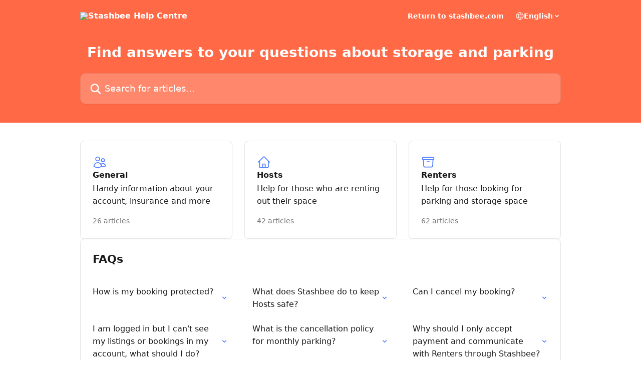

--- FILE ---
content_type: text/html; charset=utf-8
request_url: https://help.stashbee.com/en
body_size: 11680
content:
<!DOCTYPE html><html lang="en"><head><meta charSet="utf-8" data-next-head=""/><title data-next-head="">Stashbee Help Centre</title><meta property="og:title" content="Stashbee Help Centre" data-next-head=""/><meta name="twitter:title" content="Stashbee Help Centre" data-next-head=""/><meta property="og:description" content="Stashbee Help Centre" data-next-head=""/><meta name="twitter:description" content="Stashbee Help Centre" data-next-head=""/><meta name="description" content="Stashbee Help Centre" data-next-head=""/><meta property="og:type" content="website" data-next-head=""/><meta name="robots" content="all" data-next-head=""/><meta name="viewport" content="width=device-width, initial-scale=1" data-next-head=""/><link href="https://intercom.help/stashbee/assets/favicon" rel="icon" data-next-head=""/><link rel="canonical" href="https://help.stashbee.com/en/" data-next-head=""/><link rel="alternate" href="https://help.stashbee.com/en/" hrefLang="en" data-next-head=""/><link rel="alternate" href="https://help.stashbee.com/en/" hrefLang="x-default" data-next-head=""/><link nonce="e8UmEWOwSYfRepGjcX4sKlmWwiCnbZAKf+zvKnEK26s=" rel="preload" href="https://static.intercomassets.com/_next/static/css/3141721a1e975790.css" as="style"/><link nonce="e8UmEWOwSYfRepGjcX4sKlmWwiCnbZAKf+zvKnEK26s=" rel="stylesheet" href="https://static.intercomassets.com/_next/static/css/3141721a1e975790.css" data-n-g=""/><noscript data-n-css="e8UmEWOwSYfRepGjcX4sKlmWwiCnbZAKf+zvKnEK26s="></noscript><script defer="" nonce="e8UmEWOwSYfRepGjcX4sKlmWwiCnbZAKf+zvKnEK26s=" nomodule="" src="https://static.intercomassets.com/_next/static/chunks/polyfills-42372ed130431b0a.js"></script><script defer="" src="https://static.intercomassets.com/_next/static/chunks/7506.a4d4b38169fb1abb.js" nonce="e8UmEWOwSYfRepGjcX4sKlmWwiCnbZAKf+zvKnEK26s="></script><script src="https://static.intercomassets.com/_next/static/chunks/webpack-d3c2ad680b6bebc6.js" nonce="e8UmEWOwSYfRepGjcX4sKlmWwiCnbZAKf+zvKnEK26s=" defer=""></script><script src="https://static.intercomassets.com/_next/static/chunks/framework-1f1b8d38c1d86c61.js" nonce="e8UmEWOwSYfRepGjcX4sKlmWwiCnbZAKf+zvKnEK26s=" defer=""></script><script src="https://static.intercomassets.com/_next/static/chunks/main-e24faf3b633b0eb4.js" nonce="e8UmEWOwSYfRepGjcX4sKlmWwiCnbZAKf+zvKnEK26s=" defer=""></script><script src="https://static.intercomassets.com/_next/static/chunks/pages/_app-4836a2a3e79a3766.js" nonce="e8UmEWOwSYfRepGjcX4sKlmWwiCnbZAKf+zvKnEK26s=" defer=""></script><script src="https://static.intercomassets.com/_next/static/chunks/d0502abb-aa607f45f5026044.js" nonce="e8UmEWOwSYfRepGjcX4sKlmWwiCnbZAKf+zvKnEK26s=" defer=""></script><script src="https://static.intercomassets.com/_next/static/chunks/6190-ef428f6633b5a03f.js" nonce="e8UmEWOwSYfRepGjcX4sKlmWwiCnbZAKf+zvKnEK26s=" defer=""></script><script src="https://static.intercomassets.com/_next/static/chunks/2384-242e4a028ba58b01.js" nonce="e8UmEWOwSYfRepGjcX4sKlmWwiCnbZAKf+zvKnEK26s=" defer=""></script><script src="https://static.intercomassets.com/_next/static/chunks/1493-0c3cb1c52070c485.js" nonce="e8UmEWOwSYfRepGjcX4sKlmWwiCnbZAKf+zvKnEK26s=" defer=""></script><script src="https://static.intercomassets.com/_next/static/chunks/pages/%5BhelpCenterIdentifier%5D/%5Blocale%5D/landing-f9667b4f289ac62a.js" nonce="e8UmEWOwSYfRepGjcX4sKlmWwiCnbZAKf+zvKnEK26s=" defer=""></script><script src="https://static.intercomassets.com/_next/static/-CWjWTQvdPb6SB3S45uLC/_buildManifest.js" nonce="e8UmEWOwSYfRepGjcX4sKlmWwiCnbZAKf+zvKnEK26s=" defer=""></script><script src="https://static.intercomassets.com/_next/static/-CWjWTQvdPb6SB3S45uLC/_ssgManifest.js" nonce="e8UmEWOwSYfRepGjcX4sKlmWwiCnbZAKf+zvKnEK26s=" defer=""></script><meta name="sentry-trace" content="0d03c0598f853e44c3f866822e4164c4-81089934a0ff95d0-0"/><meta name="baggage" content="sentry-environment=production,sentry-release=615059e7e8857b6056b131991cc50aec3a9a766c,sentry-public_key=187f842308a64dea9f1f64d4b1b9c298,sentry-trace_id=0d03c0598f853e44c3f866822e4164c4,sentry-org_id=2129,sentry-sampled=false,sentry-sample_rand=0.1461944323192128,sentry-sample_rate=0"/><style id="__jsx-3876995616">:root{--body-bg: rgb(255, 255, 255);
--body-image: none;
--body-bg-rgb: 255, 255, 255;
--body-border: rgb(230, 230, 230);
--body-primary-color: #1a1a1a;
--body-secondary-color: #737373;
--body-reaction-bg: rgb(242, 242, 242);
--body-reaction-text-color: rgb(64, 64, 64);
--body-toc-active-border: #737373;
--body-toc-inactive-border: #f2f2f2;
--body-toc-inactive-color: #737373;
--body-toc-active-font-weight: 400;
--body-table-border: rgb(204, 204, 204);
--body-color: hsl(0, 0%, 0%);
--footer-bg: rgb(28, 30, 79);
--footer-image: none;
--footer-border: rgb(41, 44, 117);
--footer-color: hsl(0, 0%, 100%);
--header-bg: rgb(255, 105, 70);
--header-image: none;
--header-color: hsl(0, 0%, 100%);
--collection-card-bg: rgb(255, 255, 255);
--collection-card-image: none;
--collection-card-color: hsl(224, 100%, 66%);
--card-bg: rgb(255, 255, 255);
--card-border-color: rgb(230, 230, 230);
--card-border-inner-radius: 6px;
--card-border-radius: 8px;
--card-shadow: 0 1px 2px 0 rgb(0 0 0 / 0.05);
--search-bar-border-radius: 10px;
--search-bar-width: 100%;
--ticket-blue-bg-color: #dce1f9;
--ticket-blue-text-color: #334bfa;
--ticket-green-bg-color: #d7efdc;
--ticket-green-text-color: #0f7134;
--ticket-orange-bg-color: #ffebdb;
--ticket-orange-text-color: #b24d00;
--ticket-red-bg-color: #ffdbdb;
--ticket-red-text-color: #df2020;
--header-height: 245px;
--header-subheader-background-color: #000000;
--header-subheader-font-color: #FFFFFF;
--content-block-bg: rgb(250, 241, 238);
--content-block-image: none;
--content-block-color: hsl(0, 0%, 10%);
--content-block-button-bg: rgb(51, 75, 250);
--content-block-button-image: none;
--content-block-button-color: hsl(0, 0%, 100%);
--content-block-button-radius: 6px;
--primary-color: hsl(224, 100%, 66%);
--primary-color-alpha-10: hsla(224, 100%, 66%, 0.1);
--primary-color-alpha-60: hsla(224, 100%, 66%, 0.6);
--text-on-primary-color: #1a1a1a}</style><style id="__jsx-1611979459">:root{--font-family-primary: system-ui, "Segoe UI", "Roboto", "Helvetica", "Arial", sans-serif, "Apple Color Emoji", "Segoe UI Emoji", "Segoe UI Symbol"}</style><style id="__jsx-2466147061">:root{--font-family-secondary: system-ui, "Segoe UI", "Roboto", "Helvetica", "Arial", sans-serif, "Apple Color Emoji", "Segoe UI Emoji", "Segoe UI Symbol"}</style><style id="__jsx-1640240498">#search-bar{--search-bar-width: 100%}</style><style id="__jsx-1406699716">#header{--header-height: 245px}</style><style id="__jsx-cf6f0ea00fa5c760">.fade-background.jsx-cf6f0ea00fa5c760{background:radial-gradient(333.38%100%at 50%0%,rgba(var(--body-bg-rgb),0)0%,rgba(var(--body-bg-rgb),.00925356)11.67%,rgba(var(--body-bg-rgb),.0337355)21.17%,rgba(var(--body-bg-rgb),.0718242)28.85%,rgba(var(--body-bg-rgb),.121898)35.03%,rgba(var(--body-bg-rgb),.182336)40.05%,rgba(var(--body-bg-rgb),.251516)44.25%,rgba(var(--body-bg-rgb),.327818)47.96%,rgba(var(--body-bg-rgb),.409618)51.51%,rgba(var(--body-bg-rgb),.495297)55.23%,rgba(var(--body-bg-rgb),.583232)59.47%,rgba(var(--body-bg-rgb),.671801)64.55%,rgba(var(--body-bg-rgb),.759385)70.81%,rgba(var(--body-bg-rgb),.84436)78.58%,rgba(var(--body-bg-rgb),.9551)88.2%,rgba(var(--body-bg-rgb),1)100%),var(--header-image),var(--header-bg);background-size:cover;background-position-x:center}</style></head><body><div id="__next"><div dir="ltr" class="h-full w-full"><a href="#main-content" class="sr-only font-bold text-header-color focus:not-sr-only focus:absolute focus:left-4 focus:top-4 focus:z-50" aria-roledescription="Link, Press control-option-right-arrow to exit">Skip to main content</a><main class=""><header id="header" data-testid="header" class="jsx-cf6f0ea00fa5c760 flex flex-col text-header-color"><div class="jsx-cf6f0ea00fa5c760 relative flex grow flex-col mb-9 bg-header-bg bg-header-image bg-cover bg-center pb-9 sm:min-h-header"><div id="sr-announcement" aria-live="polite" class="jsx-cf6f0ea00fa5c760 sr-only"></div><div class="jsx-cf6f0ea00fa5c760 flex h-full flex-col items-center marker:shrink-0"><section class="relative flex w-full flex-col mb-6 pb-6"><div class="header__meta_wrapper flex justify-center px-5 pt-6 leading-none sm:px-10"><div class="flex items-center w-240" data-testid="subheader-container"><div class="mo__body header__site_name"><div class="header__logo"><a href="/en/"><img src="https://downloads.intercomcdn.com/i/o/ivn4xeei/606608/35eb343c4e56d4fe3e60268b0634/84e258d7f69f1eb8d5f545cba48ffd40.png" height="120" alt="Stashbee Help Centre"/></a></div></div><div><div class="flex items-center font-semibold"><div class="flex items-center md:hidden" data-testid="small-screen-children"><button class="flex items-center border-none bg-transparent px-1.5" data-testid="hamburger-menu-button" aria-label="Open menu"><svg width="24" height="24" viewBox="0 0 16 16" xmlns="http://www.w3.org/2000/svg" class="fill-current"><path d="M1.86861 2C1.38889 2 1 2.3806 1 2.85008C1 3.31957 1.38889 3.70017 1.86861 3.70017H14.1314C14.6111 3.70017 15 3.31957 15 2.85008C15 2.3806 14.6111 2 14.1314 2H1.86861Z"></path><path d="M1 8C1 7.53051 1.38889 7.14992 1.86861 7.14992H14.1314C14.6111 7.14992 15 7.53051 15 8C15 8.46949 14.6111 8.85008 14.1314 8.85008H1.86861C1.38889 8.85008 1 8.46949 1 8Z"></path><path d="M1 13.1499C1 12.6804 1.38889 12.2998 1.86861 12.2998H14.1314C14.6111 12.2998 15 12.6804 15 13.1499C15 13.6194 14.6111 14 14.1314 14H1.86861C1.38889 14 1 13.6194 1 13.1499Z"></path></svg></button><div class="fixed right-0 top-0 z-50 h-full w-full hidden" data-testid="hamburger-menu"><div class="flex h-full w-full justify-end bg-black bg-opacity-30"><div class="flex h-fit w-full flex-col bg-white opacity-100 sm:h-full sm:w-1/2"><button class="text-body-font flex items-center self-end border-none bg-transparent pr-6 pt-6" data-testid="hamburger-menu-close-button" aria-label="Close menu"><svg width="24" height="24" viewBox="0 0 16 16" xmlns="http://www.w3.org/2000/svg"><path d="M3.5097 3.5097C3.84165 3.17776 4.37984 3.17776 4.71178 3.5097L7.99983 6.79775L11.2879 3.5097C11.6198 3.17776 12.158 3.17776 12.49 3.5097C12.8219 3.84165 12.8219 4.37984 12.49 4.71178L9.20191 7.99983L12.49 11.2879C12.8219 11.6198 12.8219 12.158 12.49 12.49C12.158 12.8219 11.6198 12.8219 11.2879 12.49L7.99983 9.20191L4.71178 12.49C4.37984 12.8219 3.84165 12.8219 3.5097 12.49C3.17776 12.158 3.17776 11.6198 3.5097 11.2879L6.79775 7.99983L3.5097 4.71178C3.17776 4.37984 3.17776 3.84165 3.5097 3.5097Z"></path></svg></button><nav class="flex flex-col pl-4 text-black"><a target="_blank" rel="noopener noreferrer" href="https://stashbee.com" class="mx-5 mb-5 text-md no-underline hover:opacity-80 md:mx-3 md:my-0 md:text-base" data-testid="header-link-0">Return to stashbee.com</a><div class="relative cursor-pointer has-[:focus]:outline"><select class="peer absolute z-10 block h-6 w-full cursor-pointer opacity-0 md:text-base" aria-label="Change language" id="language-selector"><option value="/en/" class="text-black" selected="">English</option></select><div class="mb-10 ml-5 flex items-center gap-1 text-md hover:opacity-80 peer-hover:opacity-80 md:m-0 md:ml-3 md:text-base" aria-hidden="true"><svg id="locale-picker-globe" width="16" height="16" viewBox="0 0 16 16" fill="none" xmlns="http://www.w3.org/2000/svg" class="shrink-0" aria-hidden="true"><path d="M8 15C11.866 15 15 11.866 15 8C15 4.13401 11.866 1 8 1C4.13401 1 1 4.13401 1 8C1 11.866 4.13401 15 8 15Z" stroke="currentColor" stroke-linecap="round" stroke-linejoin="round"></path><path d="M8 15C9.39949 15 10.534 11.866 10.534 8C10.534 4.13401 9.39949 1 8 1C6.60051 1 5.466 4.13401 5.466 8C5.466 11.866 6.60051 15 8 15Z" stroke="currentColor" stroke-linecap="round" stroke-linejoin="round"></path><path d="M1.448 5.75989H14.524" stroke="currentColor" stroke-linecap="round" stroke-linejoin="round"></path><path d="M1.448 10.2402H14.524" stroke="currentColor" stroke-linecap="round" stroke-linejoin="round"></path></svg>English<svg id="locale-picker-arrow" width="16" height="16" viewBox="0 0 16 16" fill="none" xmlns="http://www.w3.org/2000/svg" class="shrink-0" aria-hidden="true"><path d="M5 6.5L8.00093 9.5L11 6.50187" stroke="currentColor" stroke-width="1.5" stroke-linecap="round" stroke-linejoin="round"></path></svg></div></div></nav></div></div></div></div><nav class="hidden items-center md:flex" data-testid="large-screen-children"><a target="_blank" rel="noopener noreferrer" href="https://stashbee.com" class="mx-5 mb-5 text-md no-underline hover:opacity-80 md:mx-3 md:my-0 md:text-base" data-testid="header-link-0">Return to stashbee.com</a><div class="relative cursor-pointer has-[:focus]:outline"><select class="peer absolute z-10 block h-6 w-full cursor-pointer opacity-0 md:text-base" aria-label="Change language" id="language-selector"><option value="/en/" class="text-black" selected="">English</option></select><div class="mb-10 ml-5 flex items-center gap-1 text-md hover:opacity-80 peer-hover:opacity-80 md:m-0 md:ml-3 md:text-base" aria-hidden="true"><svg id="locale-picker-globe" width="16" height="16" viewBox="0 0 16 16" fill="none" xmlns="http://www.w3.org/2000/svg" class="shrink-0" aria-hidden="true"><path d="M8 15C11.866 15 15 11.866 15 8C15 4.13401 11.866 1 8 1C4.13401 1 1 4.13401 1 8C1 11.866 4.13401 15 8 15Z" stroke="currentColor" stroke-linecap="round" stroke-linejoin="round"></path><path d="M8 15C9.39949 15 10.534 11.866 10.534 8C10.534 4.13401 9.39949 1 8 1C6.60051 1 5.466 4.13401 5.466 8C5.466 11.866 6.60051 15 8 15Z" stroke="currentColor" stroke-linecap="round" stroke-linejoin="round"></path><path d="M1.448 5.75989H14.524" stroke="currentColor" stroke-linecap="round" stroke-linejoin="round"></path><path d="M1.448 10.2402H14.524" stroke="currentColor" stroke-linecap="round" stroke-linejoin="round"></path></svg>English<svg id="locale-picker-arrow" width="16" height="16" viewBox="0 0 16 16" fill="none" xmlns="http://www.w3.org/2000/svg" class="shrink-0" aria-hidden="true"><path d="M5 6.5L8.00093 9.5L11 6.50187" stroke="currentColor" stroke-width="1.5" stroke-linecap="round" stroke-linejoin="round"></path></svg></div></div></nav></div></div></div></div></section><section class="relative mx-5 flex h-full w-full flex-col items-center px-5 sm:px-10"><div class="flex h-full max-w-full flex-col w-240 justify-center" data-testid="main-header-container"><h1 class="text-7 mb-6 text-welcome-message font-bold text-header-color text-center">Find answers to your questions about storage and parking</h1><div id="search-bar" class="relative w-full"><form action="/en/" autoComplete="off"><div class="flex w-full flex-col items-center"><div class="relative flex w-full sm:w-search-bar"><label for="search-input" class="sr-only">Search for articles...</label><input id="search-input" type="text" autoComplete="off" class="peer w-full rounded-search-bar border border-black-alpha-8 bg-white-alpha-20 p-4 ps-12 font-secondary text-lg text-header-color shadow-search-bar outline-none transition ease-linear placeholder:text-header-color hover:bg-white-alpha-27 hover:shadow-search-bar-hover focus:border-transparent focus:bg-white focus:text-black-10 focus:shadow-search-bar-focused placeholder:focus:text-black-45" placeholder="Search for articles..." name="q" aria-label="Search for articles..." value=""/><div class="absolute inset-y-0 start-0 flex items-center fill-header-color peer-focus-visible:fill-black-45 pointer-events-none ps-5"><svg width="22" height="21" viewBox="0 0 22 21" xmlns="http://www.w3.org/2000/svg" class="fill-inherit" aria-hidden="true"><path fill-rule="evenodd" clip-rule="evenodd" d="M3.27485 8.7001C3.27485 5.42781 5.92757 2.7751 9.19985 2.7751C12.4721 2.7751 15.1249 5.42781 15.1249 8.7001C15.1249 11.9724 12.4721 14.6251 9.19985 14.6251C5.92757 14.6251 3.27485 11.9724 3.27485 8.7001ZM9.19985 0.225098C4.51924 0.225098 0.724854 4.01948 0.724854 8.7001C0.724854 13.3807 4.51924 17.1751 9.19985 17.1751C11.0802 17.1751 12.8176 16.5627 14.2234 15.5265L19.0981 20.4013C19.5961 20.8992 20.4033 20.8992 20.9013 20.4013C21.3992 19.9033 21.3992 19.0961 20.9013 18.5981L16.0264 13.7233C17.0625 12.3176 17.6749 10.5804 17.6749 8.7001C17.6749 4.01948 13.8805 0.225098 9.19985 0.225098Z"></path></svg></div></div></div></form></div></div></section></div></div></header><div class="z-1 flex shrink-0 grow basis-auto justify-center px-5 sm:px-10"><section data-testid="main-content" id="main-content" class="max-w-full w-240"><section data-testid="landing-section"><div class="flex flex-col gap-12"><div class="grid auto-rows-auto gap-x-4 sm:gap-x-6 gap-y-4 sm:gap-y-6 md:grid-cols-3" role="list"><a href="https://help.stashbee.com/en/collections/11004781-general" data-testid="collection-card-classic" class="collection-link group/collection-summary flex grow overflow-hidden border border-solid border-card-border bg-card-bg no-underline shadow-card transition ease-linear rounded-card hover:border-primary-alpha-60 flex-col"><div class="flex grow flex-col gap-4 p-5 sm:flex-col sm:p-6" id="general"><div id="collection-icon-11004781" class="flex items-center rounded-card-inner bg-cover bg-center h-9 w-9 justify-start" data-test-collection-photo="true"><div class="h-7 w-7"><img src="https://intercom.help/stashbee/assets/svg/icon:people-chat-gets-users/5381ff" alt="" width="100%" height="100%" loading="lazy"/></div></div><div class="intercom-force-break flex w-full flex-1 flex-col text-body-primary-color justify-between"><div><div class="-mt-1 mb-0.5 line-clamp-2 text-md font-semibold leading-normal text-body-primary-color transition ease-linear group-hover/collection-summary:text-primary sm:line-clamp-1" data-testid="collection-name">General</div><p class="mb-0 mt-0 line-clamp-3 text-md sm:line-clamp-3">Handy information about your account, insurance and more</p></div><div class="mt-4"><div class="flex"><span class="line-clamp-1 flex text-base text-body-secondary-color">26 articles</span></div></div></div></div></a><a href="https://help.stashbee.com/en/collections/11004782-hosts" data-testid="collection-card-classic" class="collection-link group/collection-summary flex grow overflow-hidden border border-solid border-card-border bg-card-bg no-underline shadow-card transition ease-linear rounded-card hover:border-primary-alpha-60 flex-col"><div class="flex grow flex-col gap-4 p-5 sm:flex-col sm:p-6" id="hosts"><div id="collection-icon-11004782" class="flex items-center rounded-card-inner bg-cover bg-center h-9 w-9 justify-start" data-test-collection-photo="true"><div class="h-7 w-7"><img src="https://intercom.help/stashbee/assets/svg/icon:other-home/5381ff" alt="" width="100%" height="100%" loading="lazy"/></div></div><div class="intercom-force-break flex w-full flex-1 flex-col text-body-primary-color justify-between"><div><div class="-mt-1 mb-0.5 line-clamp-2 text-md font-semibold leading-normal text-body-primary-color transition ease-linear group-hover/collection-summary:text-primary sm:line-clamp-1" data-testid="collection-name">Hosts</div><p class="mb-0 mt-0 line-clamp-3 text-md sm:line-clamp-3">Help for those who are renting out their space</p></div><div class="mt-4"><div class="flex"><span class="line-clamp-1 flex text-base text-body-secondary-color">42 articles</span></div></div></div></div></a><a href="https://help.stashbee.com/en/collections/11004783-renters" data-testid="collection-card-classic" class="collection-link group/collection-summary flex grow overflow-hidden border border-solid border-card-border bg-card-bg no-underline shadow-card transition ease-linear rounded-card hover:border-primary-alpha-60 flex-col"><div class="flex grow flex-col gap-4 p-5 sm:flex-col sm:p-6" id="renters"><div id="collection-icon-11004783" class="flex items-center rounded-card-inner bg-cover bg-center h-9 w-9 justify-start" data-test-collection-photo="true"><div class="h-7 w-7"><img src="https://intercom.help/stashbee/assets/svg/icon:ff-archive-box/5381ff" alt="" width="100%" height="100%" loading="lazy"/></div></div><div class="intercom-force-break flex w-full flex-1 flex-col text-body-primary-color justify-between"><div><div class="-mt-1 mb-0.5 line-clamp-2 text-md font-semibold leading-normal text-body-primary-color transition ease-linear group-hover/collection-summary:text-primary sm:line-clamp-1" data-testid="collection-name">Renters</div><p class="mb-0 mt-0 line-clamp-3 text-md sm:line-clamp-3">Help for those looking for parking and storage space</p></div><div class="mt-4"><div class="flex"><span class="line-clamp-1 flex text-base text-body-secondary-color">62 articles</span></div></div></div></div></a></div><section class="flex flex-col rounded-card border border-solid border-card-border bg-card-bg p-2 sm:p-3"><header data-testid="article-list-block-title" class="mb-1 px-3 pb-4 pt-2 font-primary text-xl font-bold leading-10 text-body-primary-color">FAQs</header><div class="grid auto-rows-auto gap-x-4 sm:gap-x-6 md:grid-cols-3" role="list"><a class="duration-250 group/article flex flex-row justify-between gap-2 py-2 no-underline transition ease-linear hover:bg-primary-alpha-10 hover:text-primary sm:rounded-card-inner sm:py-3 rounded-card-inner px-3" href="https://help.stashbee.com/en/articles/10196711-how-is-my-booking-protected" data-testid="article-link"><div class="flex flex-col p-0"><span class="m-0 text-md text-body-primary-color group-hover/article:text-primary font-regular">How is my booking protected?</span></div><div class="flex shrink-0 flex-col justify-center p-0"><svg class="block h-4 w-4 text-primary ltr:-rotate-90 rtl:rotate-90" fill="currentColor" viewBox="0 0 20 20" xmlns="http://www.w3.org/2000/svg"><path fill-rule="evenodd" d="M5.293 7.293a1 1 0 011.414 0L10 10.586l3.293-3.293a1 1 0 111.414 1.414l-4 4a1 1 0 01-1.414 0l-4-4a1 1 0 010-1.414z" clip-rule="evenodd"></path></svg></div></a><a class="duration-250 group/article flex flex-row justify-between gap-2 py-2 no-underline transition ease-linear hover:bg-primary-alpha-10 hover:text-primary sm:rounded-card-inner sm:py-3 rounded-card-inner px-3" href="https://help.stashbee.com/en/articles/10196833-what-does-stashbee-do-to-keep-hosts-safe" data-testid="article-link"><div class="flex flex-col p-0"><span class="m-0 text-md text-body-primary-color group-hover/article:text-primary font-regular">What does Stashbee do to keep Hosts safe?</span></div><div class="flex shrink-0 flex-col justify-center p-0"><svg class="block h-4 w-4 text-primary ltr:-rotate-90 rtl:rotate-90" fill="currentColor" viewBox="0 0 20 20" xmlns="http://www.w3.org/2000/svg"><path fill-rule="evenodd" d="M5.293 7.293a1 1 0 011.414 0L10 10.586l3.293-3.293a1 1 0 111.414 1.414l-4 4a1 1 0 01-1.414 0l-4-4a1 1 0 010-1.414z" clip-rule="evenodd"></path></svg></div></a><a class="duration-250 group/article flex flex-row justify-between gap-2 py-2 no-underline transition ease-linear hover:bg-primary-alpha-10 hover:text-primary sm:rounded-card-inner sm:py-3 rounded-card-inner px-3" href="https://help.stashbee.com/en/articles/10200314-can-i-cancel-my-booking" data-testid="article-link"><div class="flex flex-col p-0"><span class="m-0 text-md text-body-primary-color group-hover/article:text-primary font-regular">Can I cancel my booking?</span></div><div class="flex shrink-0 flex-col justify-center p-0"><svg class="block h-4 w-4 text-primary ltr:-rotate-90 rtl:rotate-90" fill="currentColor" viewBox="0 0 20 20" xmlns="http://www.w3.org/2000/svg"><path fill-rule="evenodd" d="M5.293 7.293a1 1 0 011.414 0L10 10.586l3.293-3.293a1 1 0 111.414 1.414l-4 4a1 1 0 01-1.414 0l-4-4a1 1 0 010-1.414z" clip-rule="evenodd"></path></svg></div></a><a class="duration-250 group/article flex flex-row justify-between gap-2 py-2 no-underline transition ease-linear hover:bg-primary-alpha-10 hover:text-primary sm:rounded-card-inner sm:py-3 rounded-card-inner px-3" href="https://help.stashbee.com/en/articles/10199757-i-am-logged-in-but-i-can-t-see-my-listings-or-bookings-in-my-account-what-should-i-do" data-testid="article-link"><div class="flex flex-col p-0"><span class="m-0 text-md text-body-primary-color group-hover/article:text-primary font-regular">I am logged in but I can&#x27;t see my listings or bookings in my account, what should I do?</span></div><div class="flex shrink-0 flex-col justify-center p-0"><svg class="block h-4 w-4 text-primary ltr:-rotate-90 rtl:rotate-90" fill="currentColor" viewBox="0 0 20 20" xmlns="http://www.w3.org/2000/svg"><path fill-rule="evenodd" d="M5.293 7.293a1 1 0 011.414 0L10 10.586l3.293-3.293a1 1 0 111.414 1.414l-4 4a1 1 0 01-1.414 0l-4-4a1 1 0 010-1.414z" clip-rule="evenodd"></path></svg></div></a><a class="duration-250 group/article flex flex-row justify-between gap-2 py-2 no-underline transition ease-linear hover:bg-primary-alpha-10 hover:text-primary sm:rounded-card-inner sm:py-3 rounded-card-inner px-3" href="https://help.stashbee.com/en/articles/10200277-what-is-the-cancellation-policy-for-monthly-parking" data-testid="article-link"><div class="flex flex-col p-0"><span class="m-0 text-md text-body-primary-color group-hover/article:text-primary font-regular">What is the cancellation policy for monthly parking?</span></div><div class="flex shrink-0 flex-col justify-center p-0"><svg class="block h-4 w-4 text-primary ltr:-rotate-90 rtl:rotate-90" fill="currentColor" viewBox="0 0 20 20" xmlns="http://www.w3.org/2000/svg"><path fill-rule="evenodd" d="M5.293 7.293a1 1 0 011.414 0L10 10.586l3.293-3.293a1 1 0 111.414 1.414l-4 4a1 1 0 01-1.414 0l-4-4a1 1 0 010-1.414z" clip-rule="evenodd"></path></svg></div></a><a class="duration-250 group/article flex flex-row justify-between gap-2 py-2 no-underline transition ease-linear hover:bg-primary-alpha-10 hover:text-primary sm:rounded-card-inner sm:py-3 rounded-card-inner px-3" href="https://help.stashbee.com/en/articles/10196856-why-should-i-only-accept-payment-and-communicate-with-renters-through-stashbee" data-testid="article-link"><div class="flex flex-col p-0"><span class="m-0 text-md text-body-primary-color group-hover/article:text-primary font-regular">Why should I only accept payment and communicate with Renters through Stashbee?</span></div><div class="flex shrink-0 flex-col justify-center p-0"><svg class="block h-4 w-4 text-primary ltr:-rotate-90 rtl:rotate-90" fill="currentColor" viewBox="0 0 20 20" xmlns="http://www.w3.org/2000/svg"><path fill-rule="evenodd" d="M5.293 7.293a1 1 0 011.414 0L10 10.586l3.293-3.293a1 1 0 111.414 1.414l-4 4a1 1 0 01-1.414 0l-4-4a1 1 0 010-1.414z" clip-rule="evenodd"></path></svg></div></a></div></section></div></section></section></div><footer id="footer" class="mt-24 shrink-0 bg-footer-bg px-0 py-12 text-left text-base text-footer-color"><div class="shrink-0 grow basis-auto px-5 sm:px-10"><div class="mx-auto max-w-240 sm:w-auto"><div><div class="flex flex-col md:flex-row" data-testid="classic-footer-layout"><div class="mb-6 me-0 max-w-65 shrink-0 sm:mb-0 sm:me-18 sm:w-auto"><div class="align-middle text-lg text-footer-color"><a class="no-underline" href="/en/"><img data-testid="logo-img" src="https://downloads.intercomcdn.com/i/o/ivn4xeei/607219/48a40470ee29cf748d73fec5c778/84e258d7f69f1eb8d5f545cba48ffd40.png" alt="Stashbee Help Centre" class="max-h-8 contrast-80"/></a></div><div class="mt-6 text-start text-base">The space place</div><div class="mt-10"></div></div><div class="mt-18 flex grow flex-col md:mt-0 md:items-end"><div class="grid grid-cols-2 gap-x-7 gap-y-14 md:flex md:flex-row md:flex-wrap"><div class="w-1/2 sm:w-auto"><div class="flex w-footer-column flex-col break-words"><p class="mb-6 text-start font-semibold">Terms &amp; Policies</p><ul data-testid="custom-links" class="p-0" id="custom-links"><li class="mb-4 list-none"><a target="_blank" href="https://stashbee.com/terms-conditions" rel="nofollow noreferrer noopener" data-testid="footer-custom-link-0" class="no-underline">Terms of Use</a></li><li class="mb-4 list-none"><a target="_blank" href="https://stashbee.com/help/static/cancellations-and-refunds-policy" rel="nofollow noreferrer noopener" data-testid="footer-custom-link-1" class="no-underline">Cancellation Policy</a></li></ul></div></div><div class="w-1/2 sm:w-auto"><div class="flex w-footer-column flex-col break-words"><p class="mb-6 text-start font-semibold">Platform</p><ul data-testid="custom-links" class="p-0" id="custom-links"><li class="mb-4 list-none"><a target="_blank" href="https://stashbee.com" rel="nofollow noreferrer noopener" data-testid="footer-custom-link-0" class="no-underline">Home</a></li><li class="mb-4 list-none"><a target="_blank" href="https://stashbee.com/hosting" rel="nofollow noreferrer noopener" data-testid="footer-custom-link-1" class="no-underline">Hosting</a></li><li class="mb-4 list-none"><a target="_blank" href="https://stashbee.com/dashboard" rel="nofollow noreferrer noopener" data-testid="footer-custom-link-2" class="no-underline">Your Dashboard</a></li></ul></div></div></div></div></div><div class="mt-2"><a href="https://www.intercom.com/dsa-report-form" target="_blank" rel="nofollow noreferrer noopener" class="no-underline" data-testid="report-content-link">Report Content</a></div></div></div></div></footer></main></div></div><script id="__NEXT_DATA__" type="application/json" nonce="e8UmEWOwSYfRepGjcX4sKlmWwiCnbZAKf+zvKnEK26s=">{"props":{"pageProps":{"app":{"id":"ivn4xeei","messengerUrl":"https://widget.intercom.io/widget/ivn4xeei","name":"Stashbee","poweredByIntercomUrl":"https://www.intercom.com/intercom-link?company=Stashbee\u0026solution=customer-support\u0026utm_campaign=intercom-link\u0026utm_content=We+run+on+Intercom\u0026utm_medium=help-center\u0026utm_referrer=https%3A%2F%2Fhelp.stashbee.com%2Fen\u0026utm_source=desktop-web","features":{"consentBannerBeta":false,"customNotFoundErrorMessage":false,"disableFontPreloading":false,"disableNoMarginClassTransformation":false,"finOnHelpCenter":false,"hideIconsWithBackgroundImages":false,"messengerCustomFonts":false}},"helpCenterSite":{"customDomain":"help.stashbee.com","defaultLocale":"en","disableBranding":true,"externalLoginName":null,"externalLoginUrl":null,"footerContactDetails":"The space place","footerLinks":{"custom":[{"id":66487,"help_center_site_id":4096149,"title":"Terms of Use","url":"https://stashbee.com/terms-conditions","sort_order":1,"link_location":"footer","site_link_group_id":75486},{"id":66489,"help_center_site_id":4096149,"title":"Home","url":"https://stashbee.com","sort_order":1,"link_location":"footer","site_link_group_id":75488},{"id":66488,"help_center_site_id":4096149,"title":"Cancellation Policy","url":"https://stashbee.com/help/static/cancellations-and-refunds-policy","sort_order":2,"link_location":"footer","site_link_group_id":75486},{"id":66490,"help_center_site_id":4096149,"title":"Hosting","url":"https://stashbee.com/hosting","sort_order":2,"link_location":"footer","site_link_group_id":75488},{"id":66491,"help_center_site_id":4096149,"title":"Your Dashboard","url":"https://stashbee.com/dashboard","sort_order":3,"link_location":"footer","site_link_group_id":75488}],"socialLinks":[],"linkGroups":[{"title":"Terms \u0026 Policies","links":[{"title":"Terms of Use","url":"https://stashbee.com/terms-conditions"},{"title":"Cancellation Policy","url":"https://stashbee.com/help/static/cancellations-and-refunds-policy"}]},{"title":"Platform","links":[{"title":"Home","url":"https://stashbee.com"},{"title":"Hosting","url":"https://stashbee.com/hosting"},{"title":"Your Dashboard","url":"https://stashbee.com/dashboard"}]}]},"headerLinks":[{"site_link_group_id":75355,"id":66414,"help_center_site_id":4096149,"title":"Return to stashbee.com","url":"https://stashbee.com","sort_order":1,"link_location":"header"}],"homeCollectionCols":3,"googleAnalyticsTrackingId":"G-DW4EG89Y40","googleTagManagerId":null,"pathPrefixForCustomDomain":null,"seoIndexingEnabled":true,"helpCenterId":4096149,"url":"https://help.stashbee.com","customizedFooterTextContent":null,"consentBannerConfig":null,"canInjectCustomScripts":false,"scriptSection":1,"customScriptFilesExist":false},"localeLinks":[{"id":"en","absoluteUrl":"https://help.stashbee.com/en/","available":true,"name":"English","selected":true,"url":"/en/"}],"requestContext":{"articleSource":null,"academy":false,"canonicalUrl":"https://help.stashbee.com/en/","headerless":false,"isDefaultDomainRequest":false,"nonce":"e8UmEWOwSYfRepGjcX4sKlmWwiCnbZAKf+zvKnEK26s=","rootUrl":"/en/","sheetUserCipher":null,"type":"help-center"},"theme":{"color":"5381ff","siteName":"Stashbee Help Centre","headline":"Find answers to your questions about storage and parking","headerFontColor":"ffffff","logo":"https://downloads.intercomcdn.com/i/o/ivn4xeei/606608/35eb343c4e56d4fe3e60268b0634/84e258d7f69f1eb8d5f545cba48ffd40.png","logoHeight":"120","header":null,"favicon":"https://intercom.help/stashbee/assets/favicon","locale":"en","homeUrl":null,"social":null,"urlPrefixForDefaultDomain":"https://intercom.help/stashbee","customDomain":"help.stashbee.com","customDomainUsesSsl":true,"customizationOptions":{"customizationType":1,"header":{"backgroundColor":"#ff6946","fontColor":"#ffffff","fadeToEdge":false,"backgroundGradient":null,"backgroundImageId":null,"backgroundImageUrl":null},"body":{"backgroundColor":"#ffffff","fontColor":null,"fadeToEdge":null,"backgroundGradient":null,"backgroundImageId":null},"footer":{"backgroundColor":"#1c1e4f","fontColor":"#ffffff","fadeToEdge":null,"backgroundGradient":null,"backgroundImageId":null,"showRichTextField":false},"layout":{"homePage":{"blocks":[{"type":"tickets-portal-link","enabled":false},{"type":"collection-list","columns":3,"template":0},{"type":"article-list","columns":3,"enabled":true,"localizedContent":[{"title":"FAQs","locale":"en","links":[{"articleId":"10196711","type":"article-link"},{"articleId":"10196833","type":"article-link"},{"articleId":"10200314","type":"article-link"},{"articleId":"10199757","type":"article-link"},{"articleId":"10200277","type":"article-link"},{"articleId":"10196856","type":"article-link"}]}]},{"type":"content-block","enabled":false,"columns":1}]},"collectionsPage":{"showArticleDescriptions":false},"articlePage":{},"searchPage":{}},"collectionCard":{"global":{"backgroundColor":null,"fontColor":"#5381ff","fadeToEdge":null,"backgroundGradient":null,"backgroundImageId":null,"showIcons":true,"backgroundImageUrl":null},"collections":[]},"global":{"font":{"customFontFaces":[{"assetId":606600,"fileName":"Scto Grotesk B Regular.woff","fontFamily":"Scto Grotesk B Regular","weight":400,"style":"normal","url":"https://help.stashbee.com/assets/font/606600"},{"assetId":606601,"fileName":"Ompu0.2-Bold.woff","fontFamily":"Ompu 0.2 Bold","weight":400,"style":"normal","url":"https://help.stashbee.com/assets/font/606601"}],"primary":"System Default","secondary":"System Default"},"componentStyle":{"card":{"type":"bordered","borderRadius":8}},"namedComponents":{"header":{"subheader":{"enabled":false,"style":{"backgroundColor":"#000000","fontColor":"#FFFFFF"}},"style":{"height":"245px","align":"center","justify":"center"}},"searchBar":{"style":{"width":"100%","borderRadius":10}},"footer":{"type":1}},"brand":{"colors":[],"websiteUrl":""}},"contentBlock":{"blockStyle":{"backgroundColor":"#faf1ee","fontColor":"#1a1a1a","fadeToEdge":null,"backgroundGradient":null,"backgroundImageId":null,"backgroundImageUrl":null},"buttonOptions":{"backgroundColor":"#334BFA","fontColor":"#ffffff","borderRadius":6},"isFullWidth":false}},"helpCenterName":"Stashbee Help Center","footerLogo":"https://downloads.intercomcdn.com/i/o/ivn4xeei/607219/48a40470ee29cf748d73fec5c778/84e258d7f69f1eb8d5f545cba48ffd40.png","footerLogoHeight":"120","localisedInformation":{"contentBlock":{"locale":"en","title":"Content section title","withButton":false,"description":"","buttonTitle":"Button title","buttonUrl":""}}},"user":{"userId":"2fc543e3-5d21-4c71-81ff-ea5d40eda564","role":"visitor_role","country_code":null},"home":{"collections":[{"articleCount":26,"authorCount":0,"authors":[],"description":"Handy information about your account, insurance and more","iconContentType":"image/svg+xml","iconUrl":"https://intercom.help/stashbee/assets/svg/icon:people-chat-gets-users","id":"11004781","name":"General","slug":"general","url":"https://help.stashbee.com/en/collections/11004781-general"},{"articleCount":42,"authorCount":0,"authors":[],"description":"Help for those who are renting out their space","iconContentType":"image/svg+xml","iconUrl":"https://intercom.help/stashbee/assets/svg/icon:other-home","id":"11004782","name":"Hosts","slug":"hosts","url":"https://help.stashbee.com/en/collections/11004782-hosts"},{"articleCount":62,"authorCount":0,"authors":[],"description":"Help for those looking for parking and storage space","iconContentType":"image/svg+xml","iconUrl":"https://intercom.help/stashbee/assets/svg/icon:ff-archive-box","id":"11004783","name":"Renters","slug":"renters","url":"https://help.stashbee.com/en/collections/11004783-renters"}],"layout":{"blocks":[{"type":"collection-list","template":0,"columns":3},{"type":"article-list","columns":3,"title":"FAQs","links":[{"title":"How is my booking protected?","url":"https://help.stashbee.com/en/articles/10196711-how-is-my-booking-protected","type":"article-link"},{"title":"What does Stashbee do to keep Hosts safe?","url":"https://help.stashbee.com/en/articles/10196833-what-does-stashbee-do-to-keep-hosts-safe","type":"article-link"},{"title":"Can I cancel my booking?","url":"https://help.stashbee.com/en/articles/10200314-can-i-cancel-my-booking","type":"article-link"},{"title":"I am logged in but I can't see my listings or bookings in my account, what should I do?","url":"https://help.stashbee.com/en/articles/10199757-i-am-logged-in-but-i-can-t-see-my-listings-or-bookings-in-my-account-what-should-i-do","type":"article-link"},{"title":"What is the cancellation policy for monthly parking?","url":"https://help.stashbee.com/en/articles/10200277-what-is-the-cancellation-policy-for-monthly-parking","type":"article-link"},{"title":"Why should I only accept payment and communicate with Renters through Stashbee?","url":"https://help.stashbee.com/en/articles/10196856-why-should-i-only-accept-payment-and-communicate-with-renters-through-stashbee","type":"article-link"}]}]}},"themeCSSCustomProperties":{"--body-bg":"rgb(255, 255, 255)","--body-image":"none","--body-bg-rgb":"255, 255, 255","--body-border":"rgb(230, 230, 230)","--body-primary-color":"#1a1a1a","--body-secondary-color":"#737373","--body-reaction-bg":"rgb(242, 242, 242)","--body-reaction-text-color":"rgb(64, 64, 64)","--body-toc-active-border":"#737373","--body-toc-inactive-border":"#f2f2f2","--body-toc-inactive-color":"#737373","--body-toc-active-font-weight":400,"--body-table-border":"rgb(204, 204, 204)","--body-color":"hsl(0, 0%, 0%)","--footer-bg":"rgb(28, 30, 79)","--footer-image":"none","--footer-border":"rgb(41, 44, 117)","--footer-color":"hsl(0, 0%, 100%)","--header-bg":"rgb(255, 105, 70)","--header-image":"none","--header-color":"hsl(0, 0%, 100%)","--collection-card-bg":"rgb(255, 255, 255)","--collection-card-image":"none","--collection-card-color":"hsl(224, 100%, 66%)","--card-bg":"rgb(255, 255, 255)","--card-border-color":"rgb(230, 230, 230)","--card-border-inner-radius":"6px","--card-border-radius":"8px","--card-shadow":"0 1px 2px 0 rgb(0 0 0 / 0.05)","--search-bar-border-radius":"10px","--search-bar-width":"100%","--ticket-blue-bg-color":"#dce1f9","--ticket-blue-text-color":"#334bfa","--ticket-green-bg-color":"#d7efdc","--ticket-green-text-color":"#0f7134","--ticket-orange-bg-color":"#ffebdb","--ticket-orange-text-color":"#b24d00","--ticket-red-bg-color":"#ffdbdb","--ticket-red-text-color":"#df2020","--header-height":"245px","--header-subheader-background-color":"#000000","--header-subheader-font-color":"#FFFFFF","--content-block-bg":"rgb(250, 241, 238)","--content-block-image":"none","--content-block-color":"hsl(0, 0%, 10%)","--content-block-button-bg":"rgb(51, 75, 250)","--content-block-button-image":"none","--content-block-button-color":"hsl(0, 0%, 100%)","--content-block-button-radius":"6px","--primary-color":"hsl(224, 100%, 66%)","--primary-color-alpha-10":"hsla(224, 100%, 66%, 0.1)","--primary-color-alpha-60":"hsla(224, 100%, 66%, 0.6)","--text-on-primary-color":"#1a1a1a"},"intl":{"defaultLocale":"en","locale":"en","messages":{"layout.skip_to_main_content":"Skip to main content","layout.skip_to_main_content_exit":"Link, Press control-option-right-arrow to exit","article.attachment_icon":"Attachment icon","article.related_articles":"Related Articles","article.written_by":"Written by \u003cb\u003e{author}\u003c/b\u003e","article.table_of_contents":"Table of contents","breadcrumb.all_collections":"All Collections","breadcrumb.aria_label":"Breadcrumb","collection.article_count.one":"{count} article","collection.article_count.other":"{count} articles","collection.articles_heading":"Articles","collection.sections_heading":"Collections","collection.written_by.one":"Written by \u003cb\u003e{author}\u003c/b\u003e","collection.written_by.two":"Written by \u003cb\u003e{author1}\u003c/b\u003e and \u003cb\u003e{author2}\u003c/b\u003e","collection.written_by.three":"Written by \u003cb\u003e{author1}\u003c/b\u003e, \u003cb\u003e{author2}\u003c/b\u003e and \u003cb\u003e{author3}\u003c/b\u003e","collection.written_by.four":"Written by \u003cb\u003e{author1}\u003c/b\u003e, \u003cb\u003e{author2}\u003c/b\u003e, \u003cb\u003e{author3}\u003c/b\u003e and 1 other","collection.written_by.other":"Written by \u003cb\u003e{author1}\u003c/b\u003e, \u003cb\u003e{author2}\u003c/b\u003e, \u003cb\u003e{author3}\u003c/b\u003e and {count} others","collection.by.one":"By {author}","collection.by.two":"By {author1} and 1 other","collection.by.other":"By {author1} and {count} others","collection.by.count_one":"1 author","collection.by.count_plural":"{count} authors","community_banner.tip":"Tip","community_banner.label":"\u003cb\u003eNeed more help?\u003c/b\u003e Get support from our {link}","community_banner.link_label":"Community Forum","community_banner.description":"Find answers and get help from Intercom Support and Community Experts","header.headline":"Advice and answers from the {appName} Team","header.menu.open":"Open menu","header.menu.close":"Close menu","locale_picker.aria_label":"Change language","not_authorized.cta":"You can try sending us a message or logging in at {link}","not_found.title":"Uh oh. That page doesn’t exist.","not_found.not_authorized":"Unable to load this article, you may need to sign in first","not_found.try_searching":"Try searching for your answer or just send us a message.","tickets_portal_bad_request.title":"No access to tickets portal","tickets_portal_bad_request.learn_more":"Learn more","tickets_portal_bad_request.send_a_message":"Please contact your admin.","no_articles.title":"Empty Help Center","no_articles.no_articles":"This Help Center doesn't have any articles or collections yet.","preview.invalid_preview":"There is no preview available for {previewType}","reaction_picker.did_this_answer_your_question":"Did this answer your question?","reaction_picker.feedback_form_label":"feedback form","reaction_picker.reaction.disappointed.title":"Disappointed","reaction_picker.reaction.disappointed.aria_label":"Disappointed Reaction","reaction_picker.reaction.neutral.title":"Neutral","reaction_picker.reaction.neutral.aria_label":"Neutral Reaction","reaction_picker.reaction.smiley.title":"Smiley","reaction_picker.reaction.smiley.aria_label":"Smiley Reaction","search.box_placeholder_fin":"Ask a question","search.box_placeholder":"Search for articles...","search.clear_search":"Clear search query","search.fin_card_ask_text":"Ask","search.fin_loading_title_1":"Thinking...","search.fin_loading_title_2":"Searching through sources...","search.fin_loading_title_3":"Analyzing...","search.fin_card_description":"Find the answer with Fin AI","search.fin_empty_state":"Sorry, Fin AI wasn't able to answer your question. Try rephrasing it or asking something different","search.no_results":"We couldn't find any articles for:","search.number_of_results":"{count} search results found","search.submit_btn":"Search for articles","search.successful":"Search results for:","footer.powered_by":"We run on Intercom","footer.privacy.choice":"Your Privacy Choices","footer.report_content":"Report Content","footer.social.facebook":"Facebook","footer.social.linkedin":"LinkedIn","footer.social.twitter":"Twitter","tickets.title":"Tickets","tickets.company_selector_option":"{companyName}’s tickets","tickets.all_states":"All states","tickets.filters.company_tickets":"All tickets","tickets.filters.my_tickets":"Created by me","tickets.filters.all":"All","tickets.no_tickets_found":"No tickets found","tickets.empty-state.generic.title":"No tickets found","tickets.empty-state.generic.description":"Try using different keywords or filters.","tickets.empty-state.empty-own-tickets.title":"No tickets created by you","tickets.empty-state.empty-own-tickets.description":"Tickets submitted through the messenger or by a support agent in your conversation will appear here.","tickets.empty-state.empty-q.description":"Try using different keywords or checking for typos.","tickets.navigation.home":"Home","tickets.navigation.tickets_portal":"Tickets portal","tickets.navigation.ticket_details":"Ticket #{ticketId}","tickets.view_conversation":"View conversation","tickets.send_message":"Send us a message","tickets.continue_conversation":"Continue the conversation","tickets.avatar_image.image_alt":"{firstName}’s avatar","tickets.fields.id":"Ticket ID","tickets.fields.type":"Ticket type","tickets.fields.title":"Title","tickets.fields.description":"Description","tickets.fields.created_by":"Created by","tickets.fields.email_for_notification":"You will be notified here and by email","tickets.fields.created_at":"Created on","tickets.fields.sorting_updated_at":"Last Updated","tickets.fields.state":"Ticket state","tickets.fields.assignee":"Assignee","tickets.link-block.title":"Tickets portal.","tickets.link-block.description":"Track the progress of all tickets related to your company.","tickets.states.submitted":"Submitted","tickets.states.in_progress":"In progress","tickets.states.waiting_on_customer":"Waiting on you","tickets.states.resolved":"Resolved","tickets.states.description.unassigned.submitted":"We will pick this up soon","tickets.states.description.assigned.submitted":"{assigneeName} will pick this up soon","tickets.states.description.unassigned.in_progress":"We are working on this!","tickets.states.description.assigned.in_progress":"{assigneeName} is working on this!","tickets.states.description.unassigned.waiting_on_customer":"We need more information from you","tickets.states.description.assigned.waiting_on_customer":"{assigneeName} needs more information from you","tickets.states.description.unassigned.resolved":"We have completed your ticket","tickets.states.description.assigned.resolved":"{assigneeName} has completed your ticket","tickets.attributes.boolean.true":"Yes","tickets.attributes.boolean.false":"No","tickets.filter_any":"\u003cb\u003e{name}\u003c/b\u003e is any","tickets.filter_single":"\u003cb\u003e{name}\u003c/b\u003e is {value}","tickets.filter_multiple":"\u003cb\u003e{name}\u003c/b\u003e is one of {count}","tickets.no_options_found":"No options found","tickets.filters.any_option":"Any","tickets.filters.state":"State","tickets.filters.type":"Type","tickets.filters.created_by":"Created by","tickets.filters.assigned_to":"Assigned to","tickets.filters.created_on":"Created on","tickets.filters.updated_on":"Updated on","tickets.filters.date_range.today":"Today","tickets.filters.date_range.yesterday":"Yesterday","tickets.filters.date_range.last_week":"Last week","tickets.filters.date_range.last_30_days":"Last 30 days","tickets.filters.date_range.last_90_days":"Last 90 days","tickets.filters.date_range.custom":"Custom","tickets.filters.date_range.apply_custom_range":"Apply","tickets.filters.date_range.custom_range.start_date":"From","tickets.filters.date_range.custom_range.end_date":"To","tickets.filters.clear_filters":"Clear filters","cookie_banner.default_text":"This site uses cookies and similar technologies (\"cookies\") as strictly necessary for site operation. We and our partners also would like to set additional cookies to enable site performance analytics, functionality, advertising and social media features. See our {cookiePolicyLink} for details. You can change your cookie preferences in our Cookie Settings.","cookie_banner.gdpr_text":"This site uses cookies and similar technologies (\"cookies\") as strictly necessary for site operation. We and our partners also would like to set additional cookies to enable site performance analytics, functionality, advertising and social media features. See our {cookiePolicyLink} for details. You can change your cookie preferences in our Cookie Settings.","cookie_banner.ccpa_text":"This site employs cookies and other technologies that we and our third party vendors use to monitor and record personal information about you and your interactions with the site (including content viewed, cursor movements, screen recordings, and chat contents) for the purposes described in our Cookie Policy. By continuing to visit our site, you agree to our {websiteTermsLink}, {privacyPolicyLink} and {cookiePolicyLink}.","cookie_banner.simple_text":"We use cookies to make our site work and also for analytics and advertising purposes. You can enable or disable optional cookies as desired. See our {cookiePolicyLink} for more details.","cookie_banner.cookie_policy":"Cookie Policy","cookie_banner.website_terms":"Website Terms of Use","cookie_banner.privacy_policy":"Privacy Policy","cookie_banner.accept_all":"Accept All","cookie_banner.accept":"Accept","cookie_banner.reject_all":"Reject All","cookie_banner.manage_cookies":"Manage Cookies","cookie_banner.close":"Close banner","cookie_settings.close":"Close","cookie_settings.title":"Cookie Settings","cookie_settings.description":"We use cookies to enhance your experience. You can customize your cookie preferences below. See our {cookiePolicyLink} for more details.","cookie_settings.ccpa_title":"Your Privacy Choices","cookie_settings.ccpa_description":"You have the right to opt out of the sale of your personal information. See our {cookiePolicyLink} for more details about how we use your data.","cookie_settings.save_preferences":"Save Preferences","cookie_categories.necessary.name":"Strictly Necessary Cookies","cookie_categories.necessary.description":"These cookies are necessary for the website to function and cannot be switched off in our systems.","cookie_categories.functional.name":"Functional Cookies","cookie_categories.functional.description":"These cookies enable the website to provide enhanced functionality and personalisation. They may be set by us or by third party providers whose services we have added to our pages. If you do not allow these cookies then some or all of these services may not function properly.","cookie_categories.performance.name":"Performance Cookies","cookie_categories.performance.description":"These cookies allow us to count visits and traffic sources so we can measure and improve the performance of our site. They help us to know which pages are the most and least popular and see how visitors move around the site.","cookie_categories.advertisement.name":"Advertising and Social Media Cookies","cookie_categories.advertisement.description":"Advertising cookies are set by our advertising partners to collect information about your use of the site, our communications, and other online services over time and with different browsers and devices. They use this information to show you ads online that they think will interest you and measure the ads' performance. Social media cookies are set by social media platforms to enable you to share content on those platforms, and are capable of tracking information about your activity across other online services for use as described in their privacy policies.","cookie_consent.site_access_blocked":"Site access blocked until cookie consent"}},"collectionCardCustomProperties":{},"_sentryTraceData":"0d03c0598f853e44c3f866822e4164c4-0a39b59c86b9f396-0","_sentryBaggage":"sentry-environment=production,sentry-release=615059e7e8857b6056b131991cc50aec3a9a766c,sentry-public_key=187f842308a64dea9f1f64d4b1b9c298,sentry-trace_id=0d03c0598f853e44c3f866822e4164c4,sentry-org_id=2129,sentry-sampled=false,sentry-sample_rand=0.1461944323192128,sentry-sample_rate=0"},"__N_SSP":true},"page":"/[helpCenterIdentifier]/[locale]/landing","query":{"helpCenterIdentifier":"stashbee","locale":"en"},"buildId":"-CWjWTQvdPb6SB3S45uLC","assetPrefix":"https://static.intercomassets.com","isFallback":false,"isExperimentalCompile":false,"dynamicIds":[47506],"gssp":true,"scriptLoader":[]}</script><script defer src="https://static.cloudflareinsights.com/beacon.min.js/vcd15cbe7772f49c399c6a5babf22c1241717689176015" integrity="sha512-ZpsOmlRQV6y907TI0dKBHq9Md29nnaEIPlkf84rnaERnq6zvWvPUqr2ft8M1aS28oN72PdrCzSjY4U6VaAw1EQ==" nonce="e8UmEWOwSYfRepGjcX4sKlmWwiCnbZAKf+zvKnEK26s=" data-cf-beacon='{"version":"2024.11.0","token":"dac295b6093947b9955be5626c69da7f","server_timing":{"name":{"cfCacheStatus":true,"cfEdge":true,"cfExtPri":true,"cfL4":true,"cfOrigin":true,"cfSpeedBrain":true},"location_startswith":null}}' crossorigin="anonymous"></script>
</body></html>

--- FILE ---
content_type: image/svg+xml
request_url: https://intercom.help/stashbee/assets/svg/icon:ff-archive-box/5381ff
body_size: -682
content:
<svg xmlns="http://www.w3.org/2000/svg" viewBox="0 0 40 40" fill="none">
  <path stroke="#5381ff" stroke-linecap="round" stroke-linejoin="round" stroke-width="2.5" d="M33.75 12.5l-1.042 17.72a3.75 3.75 0 01-3.744 3.53H11.036a3.75 3.75 0 01-3.744-3.53L6.25 12.5m10.416 6.25h6.667M5.625 12.5h28.75c1.035 0 1.875-.84 1.875-1.875v-2.5c0-1.036-.84-1.875-1.875-1.875H5.625c-1.036 0-1.875.84-1.875 1.875v2.5c0 1.036.84 1.875 1.875 1.875z"/>
</svg>

--- FILE ---
content_type: image/svg+xml
request_url: https://intercom.help/stashbee/assets/svg/icon:people-chat-gets-users/5381ff
body_size: -586
content:
<svg xmlns="http://www.w3.org/2000/svg" viewBox="0 0 40 40" fill="none">
  <path stroke="#5381ff" stroke-linecap="round" stroke-linejoin="round" stroke-width="2.5" d="M25 31.88c1.388.403 2.856.62 4.375.62 2.465 0 4.796-.57 6.869-1.587a6.875 6.875 0 00-12.555-4.154M25 31.879v-.004c0-1.855-.475-3.599-1.31-5.116m1.31 5.12c0 .06 0 .119-.002.178A20.53 20.53 0 0114.376 35a20.53 20.53 0 01-10.623-2.943l-.002-.182c0-5.868 4.757-10.625 10.625-10.625 4.013 0 7.507 2.225 9.314 5.509M20 10.625a5.625 5.625 0 11-11.25 0 5.625 5.625 0 0111.25 0zm13.75 3.75a4.375 4.375 0 11-8.75 0 4.375 4.375 0 018.75 0z"/>
</svg>